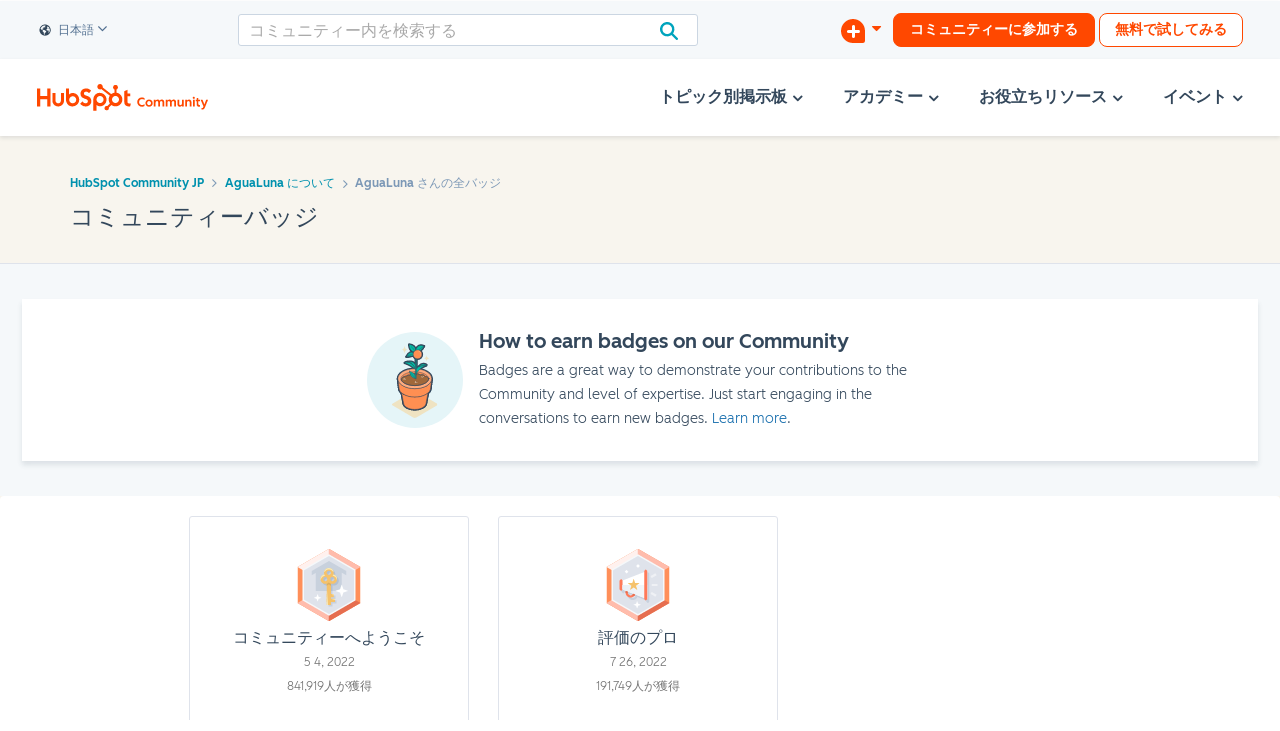

--- FILE ---
content_type: image/svg+xml
request_url: https://community.hubspot.com/html/@7BEB4B877BE19BEF95F1622DB0845713/assets/plant-illustration.svg
body_size: 2908
content:
<svg width="120" height="194" viewBox="0 0 120 194" xmlns="http://www.w3.org/2000/svg" xmlns:xlink="http://www.w3.org/1999/xlink">
    <defs>
        <path id="a" d="M0 .319h120v69.354H0z"/>
    </defs>
    <g fill="none" fill-rule="evenodd">
        <g transform="translate(0 124.099)">
            <mask id="b" fill="#fff">
                <use xlink:href="#a"/>
            </mask>
            <path d="M56.332 68.887L1.36 37.116c-2.017-1.167-1.761-3.222.568-4.569L55.765 1.434c2.329-1.347 5.886-1.495 7.903-.33l54.97 31.771c2.02 1.167 1.764 3.222-.567 4.569L64.236 68.559c-2.33 1.346-5.886 1.494-7.904.328" fill-opacity=".5" fill="#F9D28C" mask="url(#b)"/>
        </g>
        <path d="M81.036 142.447c11.569 6.686 11.569 17.629 0 24.315-11.57 6.687-30.502 6.687-42.071 0-11.57-6.686-11.57-17.629 0-24.315 11.569-6.686 30.501-6.686 42.07 0z" stroke="#33475C" stroke-width="6" stroke-linecap="round" stroke-linejoin="round"/>
        <path d="M89.45 99.045c16.197 9.36 16.197 24.68 0 34.04-16.198 9.362-42.702 9.362-58.9 0-16.198-9.36-16.198-24.68 0-34.04 16.198-9.362 42.702-9.362 58.9 0z" stroke="#33475C" stroke-width="6" stroke-linecap="round" stroke-linejoin="round"/>
        <path d="M86.294 100.869c14.462 8.358 14.462 22.036 0 30.393-14.462 8.358-38.126 8.358-52.588 0-14.462-8.357-14.462-22.035 0-30.393 14.462-8.359 38.126-8.359 52.588 0z" stroke="#33475C" stroke-width="6" stroke-linecap="round" stroke-linejoin="round"/>
        <path stroke="#33475C" stroke-width="6" stroke-linecap="round" stroke-linejoin="round" d="M97.14 116.065l-7.427 39.149H30.287l-7.428-39.149z"/>
        <path stroke="#33475C" stroke-width="6" stroke-linecap="round" stroke-linejoin="round" d="M104.569 92.302l-2.972 23.763H18.403L15.43 92.302z"/>
        <path d="M91.553 110.537c-17.354 10.03-45.751 10.03-63.105 0-7.035-4.065-11.217-9.18-12.549-14.49l2.503 20.019c0 6.17 4.05 12.339 12.15 17.02 16.196 9.36 42.701 9.36 58.898 0 8.098-4.681 12.147-10.85 12.147-17.02l2.503-20.02c-1.332 5.313-5.514 10.426-12.547 14.491z" stroke="#33475C" stroke-width="6" stroke-linecap="round" stroke-linejoin="round"/>
        <path d="M30.55 133.086c-1.954-1.13-3.667-2.348-5.15-3.63l4.888 25.758h.025c.254 4.202 3.134 8.36 8.652 11.548 11.57 6.687 30.502 6.687 42.07 0 5.518-3.188 8.398-7.346 8.653-11.548h.025l4.888-25.757c-1.484 1.281-3.197 2.5-5.15 3.629-16.198 9.361-42.703 9.361-58.9 0zM91.553 74.066c17.355 10.03 17.355 26.442 0 36.471-17.354 10.03-45.751 10.03-63.105 0-17.355-10.03-17.355-26.44 0-36.471 17.354-10.03 45.75-10.03 63.105 0z" stroke="#33475C" stroke-width="6" stroke-linecap="round" stroke-linejoin="round"/>
        <path d="M60 74.474c10.431 0 20.489 2.354 27.591 6.46 5.754 3.325 9.054 7.47 9.054 11.368 0 3.898-3.3 8.041-9.054 11.367-7.102 4.105-17.16 6.46-27.591 6.46-10.432 0-20.488-2.355-27.592-6.46-5.754-3.326-9.054-7.47-9.054-11.367 0-3.898 3.3-8.043 9.054-11.368 7.104-4.106 17.16-6.46 27.592-6.46" stroke="#33475C" stroke-width="6" stroke-linecap="round" stroke-linejoin="round"/>
        <path d="M96.607 91.574c-1.887-2.543-4.377-5.235-7.474-4.839-.56.071-1.148.244-1.67.033-.55-.224-.854-.798-1.173-1.3-1.55-2.436-4.522-3.886-7.393-3.608-1.62.157-3.243.815-4.826.442-1.405-.33-2.5-1.414-3.806-2.027-1.632-.763-3.497-.753-5.304-.693-.006-.005-.01-.01-.018-.014-1.782-1.263-4.218-1.343-6.268-.59-.627.23-1.218.536-1.783.889-1.317.045-2.635.092-3.954.139-2.267.08-5.063.535-5.77 2.692-2.629-.638-5.52-.084-7.729 1.479-.542.383-1.048.826-1.65 1.111-.82.388-1.753.45-2.653.57-5.427.729-11.579 4.778-10.814 10.185l.001.003c1.37 2.697 4.154 5.35 8.086 7.622 7.102 4.105 17.16 6.46 27.591 6.46 10.432 0 20.488-2.355 27.592-6.46 2.246-1.298 4.115-2.723 5.563-4.209 2.258-2.316 3.49-4.782 3.49-7.158 0-.242-.012-.484-.038-.727z" stroke="#33475C" stroke-width="6" stroke-linecap="round" stroke-linejoin="round"/>
        <path d="M96.607 91.574c-1.887-2.543-4.377-5.235-7.474-4.839-.56.071-1.148.244-1.67.033-.55-.224-.854-.798-1.173-1.3-1.55-2.436-4.522-3.886-7.393-3.608-1.62.157-3.243.815-4.826.442-1.405-.33-2.5-1.414-3.806-2.027-1.632-.763-3.497-.753-5.304-.693-.006-.005-.01-.01-.018-.014-1.782-1.263-4.218-1.343-6.268-.59-.627.23-1.218.536-1.783.889-1.317.045-2.635.092-3.954.139-2.267.08-5.063.535-5.77 2.692-2.629-.638-5.52-.084-7.729 1.479-.542.383-1.048.826-1.65 1.111-.82.388-1.753.45-2.653.57-5.427.729-11.579 4.778-10.814 10.185l.001.003c1.37 2.697 4.154 5.35 8.086 7.622 7.102 4.105 17.16 6.46 27.591 6.46 10.432 0 20.488-2.355 27.592-6.46 2.246-1.298 4.115-2.723 5.563-4.209 2.258-2.316 3.49-4.782 3.49-7.158 0-.242-.012-.484-.038-.727z" stroke="#33475C" stroke-width="6" stroke-linecap="round" stroke-linejoin="round"/>
        <path d="M62.978 100.306c.509-.295.509-.776 0-1.072-.51-.294-1.344-.294-1.853 0-.51.296-.51.777 0 1.072.51.294 1.343.294 1.853 0zM66.197 102.054c.51-.295.51-.776 0-1.072-.51-.294-1.343-.294-1.853 0-.51.296-.51.777 0 1.072.51.294 1.344.294 1.853 0zM62.235 103.045c.51-.294.51-.776 0-1.072-.51-.294-1.344-.294-1.853 0-.51.296-.51.778 0 1.072.51.294 1.343.294 1.853 0zM32.43 91.905c-.51-.294-.51-.776 0-1.072.51-.294 1.344-.294 1.852 0 .51.296.51.778 0 1.072-.508.294-1.342.294-1.852 0zM29.211 93.653c-.51-.294-.51-.776 0-1.072.51-.294 1.344-.294 1.853 0 .51.296.51.778 0 1.072-.509.294-1.343.294-1.853 0zM33.173 94.644c-.51-.294-.51-.776 0-1.071.51-.295 1.344-.295 1.852 0 .51.295.51.777 0 1.071-.508.295-1.342.295-1.852 0zM80.24 88.069c.509.294.509.776 0 1.072-.51.294-1.344.294-1.853 0-.51-.296-.51-.778 0-1.072.509-.294 1.343-.294 1.853 0zM83.458 86.321c.51.294.51.776 0 1.072-.508.294-1.342.294-1.852 0-.51-.296-.51-.778 0-1.072.51-.294 1.344-.294 1.852 0zM79.497 85.33c.51.294.51.776 0 1.071-.51.295-1.344.295-1.853 0-.51-.295-.51-.777 0-1.071.509-.295 1.343-.295 1.853 0zM62.526 69.675s-9.96-12.115-29.474-18.286c0 0 6.566-5.37 16.775.954 10.21 6.325 12.7 17.332 12.7 17.332z" stroke="#33475C" stroke-width="6" stroke-linecap="round" stroke-linejoin="round"/>
        <path d="M49.827 52.343c-4.084-2.53-7.574-3.176-10.304-3.053l-.004-.004c26.834-7.013 23.008 20.389 23.008 20.389s-2.49-11.006-12.7-17.332zM45.998 73.291s16.413 3.072 16.006 17.853c0 0-13.677 1.25-16.006-17.853zM50.75 79.13s8.101 10.185 11.254 12.015M89.191 58.225s-15.94-1.199-22.075 5.444c-6.136 6.643-3.592 18.765-3.592 18.765s4.59-16.815 25.667-24.209z" stroke="#33475C" stroke-width="6" stroke-linecap="round" stroke-linejoin="round"/>
        <path d="M86.506 54.714c7.959 2.28 2.685 3.511 2.685 3.511s-10.68-.797-17.921 2.558c2.492-3.699 7.338-8.332 15.236-6.069zM37.973 35.729c1.88-3.951 4.75-8.42 8.716-10.487 7.933-4.139 12.627 2.665 12.627 2.665s14.859 1.316-11.322 6.27c-3.984.754-6.591 1.21-10.02 1.552z" stroke="#33475C" stroke-width="6" stroke-linecap="round" stroke-linejoin="round"/>
        <path d="M47.995 34.177c-3.984.754-6.592 1.21-10.022 1.552 10.376-7.602 21.344-7.822 21.344-7.822s14.858 1.316-11.322 6.27zM63.262 26.147S59.877 18.32 66.466 10.7c6.589-7.621 17.727-2.512 17.727-2.512s-7.056 12.511-20.931 17.959z" stroke="#33475C" stroke-width="6" stroke-linecap="round" stroke-linejoin="round"/>
        <path d="M63.262 26.147c13.875-5.448 20.931-17.96 20.931-17.96s-11.463 4.474-20.931 17.96z" stroke="#33475C" stroke-width="6" stroke-linecap="round" stroke-linejoin="round"/>
        <path d="M64.66 40.402c-.378-5.547-1.302-12.65-3.78-17.547 0 0 6.032-15.866-15.687-19.254 0 0-.714 17.007 12.543 19.389 1.793 2.508 4.206 7.707 4.443 17.613 0 0 .21 42.796-1.29 51.797 0 0 1.77.6 2.784 0 0 0 1.539-43.884.987-51.998zM51.198 9.838s7.016 4.129 9.852 15.742" stroke="#33475C" stroke-width="6" stroke-linecap="round" stroke-linejoin="round"/>
        <path d="M78.946 29.388c0 6.45-5.224 11.68-11.668 11.68-6.442 0-11.666-5.23-11.666-11.68 0-6.45 5.224-11.68 11.666-11.68 6.444 0 11.668 5.23 11.668 11.68zM76.27 29.388c0 .932-.14 1.83-.404 2.678M70.41 20.948c2.65.985 4.708 3.183 5.504 5.922" stroke="#33475C" stroke-width="6" stroke-linecap="round" stroke-linejoin="round"/>
        <path d="M81.036 142.447c11.569 6.686 11.569 17.629 0 24.315-11.57 6.687-30.502 6.687-42.071 0-11.57-6.686-11.57-17.629 0-24.315 11.569-6.686 30.501-6.686 42.07 0z" stroke="#33475C" stroke-width="1.2" stroke-linecap="round" stroke-linejoin="round"/>
        <path d="M89.45 99.045c16.197 9.36 16.197 24.68 0 34.04-16.198 9.362-42.702 9.362-58.9 0-16.198-9.36-16.198-24.68 0-34.04 16.198-9.362 42.702-9.362 58.9 0z" stroke="#33475C" stroke-width="1.2" stroke-linecap="round" stroke-linejoin="round"/>
        <path d="M86.294 100.869c14.462 8.358 14.462 22.036 0 30.393-14.462 8.358-38.126 8.358-52.588 0-14.462-8.357-14.462-22.035 0-30.393 14.462-8.359 38.126-8.359 52.588 0z" stroke="#33475C" stroke-width="1.2" stroke-linecap="round" stroke-linejoin="round"/>
        <path stroke="#33475C" stroke-width="1.2" stroke-linecap="round" stroke-linejoin="round" d="M97.14 116.065l-7.427 39.149H30.287l-7.428-39.149z"/>
        <path stroke="#33475C" stroke-width="1.2" stroke-linecap="round" stroke-linejoin="round" d="M104.569 92.302l-2.972 23.763H18.403L15.43 92.302z"/>
        <path d="M91.553 110.537c-17.354 10.03-45.751 10.03-63.105 0-7.035-4.065-11.217-9.18-12.549-14.49l2.503 20.019c0 6.17 4.05 12.339 12.15 17.02 16.196 9.36 42.701 9.36 58.898 0 8.098-4.681 12.147-10.85 12.147-17.02l2.503-20.02c-1.332 5.313-5.514 10.426-12.547 14.491" fill="#FF8F52"/>
        <path d="M91.553 110.537c-17.354 10.03-45.751 10.03-63.105 0-7.035-4.065-11.217-9.18-12.549-14.49l2.503 20.019c0 6.17 4.05 12.339 12.15 17.02 16.196 9.36 42.701 9.36 58.898 0 8.098-4.681 12.147-10.85 12.147-17.02l2.503-20.02c-1.332 5.313-5.514 10.426-12.547 14.491z" stroke="#33475C" stroke-width="1.2" stroke-linecap="round" stroke-linejoin="round"/>
        <path d="M30.55 133.086c-1.954-1.13-3.667-2.348-5.15-3.63l4.888 25.758h.025c.254 4.202 3.134 8.36 8.652 11.548 11.57 6.687 30.502 6.687 42.07 0 5.518-3.188 8.398-7.346 8.653-11.548h.025l4.888-25.757c-1.484 1.281-3.197 2.5-5.15 3.629-16.198 9.361-42.703 9.361-58.9 0" fill="#FF8F52"/>
        <path d="M30.55 133.086c-1.954-1.13-3.667-2.348-5.15-3.63l4.888 25.758h.025c.254 4.202 3.134 8.36 8.652 11.548 11.57 6.687 30.502 6.687 42.07 0 5.518-3.188 8.398-7.346 8.653-11.548h.025l4.888-25.757c-1.484 1.281-3.197 2.5-5.15 3.629-16.198 9.361-42.703 9.361-58.9 0z" stroke="#33475C" stroke-width="1.2" stroke-linecap="round" stroke-linejoin="round"/>
        <path d="M91.553 74.066c17.355 10.03 17.355 26.442 0 36.471-17.354 10.03-45.751 10.03-63.105 0-17.355-10.03-17.355-26.44 0-36.471 17.354-10.03 45.75-10.03 63.105 0" fill="#FFAB7D"/>
        <path d="M91.553 74.066c17.355 10.03 17.355 26.442 0 36.471-17.354 10.03-45.751 10.03-63.105 0-17.355-10.03-17.355-26.44 0-36.471 17.354-10.03 45.75-10.03 63.105 0z" stroke="#33475C" stroke-width="1.2" stroke-linecap="round" stroke-linejoin="round"/>
        <path d="M60 74.474c10.431 0 20.489 2.354 27.591 6.46 5.754 3.325 9.054 7.47 9.054 11.368 0 3.898-3.3 8.041-9.054 11.367-7.102 4.105-17.16 6.46-27.591 6.46-10.432 0-20.488-2.355-27.592-6.46-5.754-3.326-9.054-7.47-9.054-11.367 0-3.898 3.3-8.043 9.054-11.368 7.104-4.106 17.16-6.46 27.592-6.46" fill="#FF8F52"/>
        <path d="M60 74.474c10.431 0 20.489 2.354 27.591 6.46 5.754 3.325 9.054 7.47 9.054 11.368 0 3.898-3.3 8.041-9.054 11.367-7.102 4.105-17.16 6.46-27.591 6.46-10.432 0-20.488-2.355-27.592-6.46-5.754-3.326-9.054-7.47-9.054-11.367 0-3.898 3.3-8.043 9.054-11.368 7.104-4.106 17.16-6.46 27.592-6.46" stroke="#33475C" stroke-width="1.2" stroke-linecap="round" stroke-linejoin="round"/>
        <path d="M96.607 91.574c-1.887-2.543-4.377-5.235-7.474-4.839-.56.071-1.148.244-1.67.033-.55-.224-.854-.798-1.173-1.3-1.55-2.436-4.522-3.886-7.393-3.608-1.62.157-3.243.815-4.826.442-1.405-.33-2.5-1.414-3.806-2.027-1.632-.763-3.497-.753-5.304-.693-.006-.005-.01-.01-.018-.014-1.782-1.263-4.218-1.343-6.268-.59-.627.23-1.218.536-1.783.889-1.317.045-2.635.092-3.954.139-2.267.08-5.063.535-5.77 2.692-2.629-.638-5.52-.084-7.729 1.479-.542.383-1.048.826-1.65 1.111-.82.388-1.753.45-2.653.57-5.427.729-11.579 4.778-10.814 10.185l.001.003c1.37 2.697 4.154 5.35 8.086 7.622 7.102 4.105 17.16 6.46 27.591 6.46 10.432 0 20.488-2.355 27.592-6.46 2.246-1.298 4.115-2.723 5.563-4.209 2.258-2.316 3.49-4.782 3.49-7.158 0-.242-.012-.484-.038-.727" fill="#A0683A"/>
        <path d="M96.607 91.574c-1.887-2.543-4.377-5.235-7.474-4.839-.56.071-1.148.244-1.67.033-.55-.224-.854-.798-1.173-1.3-1.55-2.436-4.522-3.886-7.393-3.608-1.62.157-3.243.815-4.826.442-1.405-.33-2.5-1.414-3.806-2.027-1.632-.763-3.497-.753-5.304-.693-.006-.005-.01-.01-.018-.014-1.782-1.263-4.218-1.343-6.268-.59-.627.23-1.218.536-1.783.889-1.317.045-2.635.092-3.954.139-2.267.08-5.063.535-5.77 2.692-2.629-.638-5.52-.084-7.729 1.479-.542.383-1.048.826-1.65 1.111-.82.388-1.753.45-2.653.57-5.427.729-11.579 4.778-10.814 10.185l.001.003c1.37 2.697 4.154 5.35 8.086 7.622 7.102 4.105 17.16 6.46 27.591 6.46 10.432 0 20.488-2.355 27.592-6.46 2.246-1.298 4.115-2.723 5.563-4.209 2.258-2.316 3.49-4.782 3.49-7.158 0-.242-.012-.484-.038-.727z" stroke="#33475C" stroke-width="1.2" stroke-linecap="round" stroke-linejoin="round"/>
        <path d="M96.607 91.574c-1.887-2.543-4.377-5.235-7.474-4.839-.56.071-1.148.244-1.67.033-.55-.224-.854-.798-1.173-1.3-1.55-2.436-4.522-3.886-7.393-3.608-1.62.157-3.243.815-4.826.442-1.405-.33-2.5-1.414-3.806-2.027-1.632-.763-3.497-.753-5.304-.693-.006-.005-.01-.01-.018-.014-1.782-1.263-4.218-1.343-6.268-.59-.627.23-1.218.536-1.783.889-1.317.045-2.635.092-3.954.139-2.267.08-5.063.535-5.77 2.692-2.629-.638-5.52-.084-7.729 1.479-.542.383-1.048.826-1.65 1.111-.82.388-1.753.45-2.653.57-5.427.729-11.579 4.778-10.814 10.185l.001.003c1.37 2.697 4.154 5.35 8.086 7.622 7.102 4.105 17.16 6.46 27.591 6.46 10.432 0 20.488-2.355 27.592-6.46 2.246-1.298 4.115-2.723 5.563-4.209 2.258-2.316 3.49-4.782 3.49-7.158 0-.242-.012-.484-.038-.727z" stroke="#33475C" stroke-width="1.2" stroke-linecap="round" stroke-linejoin="round"/>
        <path d="M62.978 100.306c.509-.295.509-.776 0-1.072-.51-.294-1.344-.294-1.853 0-.51.296-.51.777 0 1.072.51.294 1.343.294 1.853 0M66.197 102.054c.51-.295.51-.776 0-1.072-.51-.294-1.343-.294-1.853 0-.51.296-.51.777 0 1.072.51.294 1.344.294 1.853 0M62.235 103.045c.51-.294.51-.776 0-1.072-.51-.294-1.344-.294-1.853 0-.51.296-.51.778 0 1.072.51.294 1.343.294 1.853 0M32.43 91.905c-.51-.294-.51-.776 0-1.072.51-.294 1.344-.294 1.852 0 .51.296.51.778 0 1.072-.508.294-1.342.294-1.852 0M29.211 93.653c-.51-.294-.51-.776 0-1.072.51-.294 1.344-.294 1.853 0 .51.296.51.778 0 1.072-.509.294-1.343.294-1.853 0M33.173 94.644c-.51-.294-.51-.776 0-1.071.51-.295 1.344-.295 1.852 0 .51.295.51.777 0 1.071-.508.295-1.342.295-1.852 0M80.24 88.069c.509.294.509.776 0 1.072-.51.294-1.344.294-1.853 0-.51-.296-.51-.778 0-1.072.509-.294 1.343-.294 1.853 0M83.458 86.321c.51.294.51.776 0 1.072-.508.294-1.342.294-1.852 0-.51-.296-.51-.778 0-1.072.51-.294 1.344-.294 1.852 0M79.497 85.33c.51.294.51.776 0 1.071-.51.295-1.344.295-1.853 0-.51-.295-.51-.777 0-1.071.509-.295 1.343-.295 1.853 0" fill="#FFF"/>
        <path d="M62.526 69.675s-9.96-12.115-29.474-18.286c0 0 6.566-5.37 16.775.954 10.21 6.325 12.7 17.332 12.7 17.332" fill="#00BEA5"/>
        <path d="M62.526 69.675s-9.96-12.115-29.474-18.286c0 0 6.566-5.37 16.775.954 10.21 6.325 12.7 17.332 12.7 17.332z" stroke="#33475C" stroke-width="1.2" stroke-linecap="round" stroke-linejoin="round"/>
        <path d="M49.827 52.343c-4.084-2.53-7.574-3.176-10.304-3.053l-.004-.004c26.834-7.013 23.008 20.389 23.008 20.389s-2.49-11.006-12.7-17.332" fill="#00BEA5"/>
        <path d="M49.827 52.343c-4.084-2.53-7.574-3.176-10.304-3.053l-.004-.004c26.834-7.013 23.008 20.389 23.008 20.389s-2.49-11.006-12.7-17.332z" stroke="#33475C" stroke-width="1.2" stroke-linecap="round" stroke-linejoin="round"/>
        <path d="M45.998 73.291s16.413 3.072 16.006 17.853c0 0-13.677 1.25-16.006-17.853" fill="#00BEA5"/>
        <path d="M45.998 73.291s16.413 3.072 16.006 17.853c0 0-13.677 1.25-16.006-17.853z" stroke="#33475C" stroke-width="1.2" stroke-linecap="round" stroke-linejoin="round"/>
        <path d="M50.75 79.13s8.101 10.185 11.254 12.015" fill="#00BEA5"/>
        <path d="M50.75 79.13s8.101 10.185 11.254 12.015" stroke="#33475C" stroke-width="1.2" stroke-linecap="round" stroke-linejoin="round"/>
        <path d="M89.191 58.225s-15.94-1.199-22.075 5.444c-6.136 6.643-3.592 18.765-3.592 18.765s4.59-16.815 25.667-24.209" fill="#00BEA5"/>
        <path d="M89.191 58.225s-15.94-1.199-22.075 5.444c-6.136 6.643-3.592 18.765-3.592 18.765s4.59-16.815 25.667-24.209z" stroke="#33475C" stroke-width="1.2" stroke-linecap="round" stroke-linejoin="round"/>
        <path d="M86.506 54.714c7.959 2.28 2.685 3.511 2.685 3.511s-10.68-.797-17.921 2.558c2.492-3.699 7.338-8.332 15.236-6.069" fill="#00BEA5"/>
        <path d="M86.506 54.714c7.959 2.28 2.685 3.511 2.685 3.511s-10.68-.797-17.921 2.558c2.492-3.699 7.338-8.332 15.236-6.069z" stroke="#33475C" stroke-width="1.2" stroke-linecap="round" stroke-linejoin="round"/>
        <path d="M37.973 35.729c1.88-3.951 4.75-8.42 8.716-10.487 7.933-4.139 12.627 2.665 12.627 2.665s14.859 1.316-11.322 6.27c-3.984.754-6.591 1.21-10.02 1.552" fill="#00BEA5"/>
        <path d="M37.973 35.729c1.88-3.951 4.75-8.42 8.716-10.487 7.933-4.139 12.627 2.665 12.627 2.665s14.859 1.316-11.322 6.27c-3.984.754-6.591 1.21-10.02 1.552z" stroke="#33475C" stroke-width="1.2" stroke-linecap="round" stroke-linejoin="round"/>
        <path d="M47.995 34.177c-3.984.754-6.592 1.21-10.022 1.552 10.376-7.602 21.344-7.822 21.344-7.822s14.858 1.316-11.322 6.27" fill="#00BEA5"/>
        <path d="M47.995 34.177c-3.984.754-6.592 1.21-10.022 1.552 10.376-7.602 21.344-7.822 21.344-7.822s14.858 1.316-11.322 6.27z" stroke="#33475C" stroke-width="1.2" stroke-linecap="round" stroke-linejoin="round"/>
        <path d="M63.262 26.147S59.877 18.32 66.466 10.7c6.589-7.621 17.727-2.512 17.727-2.512s-7.056 12.511-20.931 17.959" fill="#00BEA5"/>
        <path d="M63.262 26.147S59.877 18.32 66.466 10.7c6.589-7.621 17.727-2.512 17.727-2.512s-7.056 12.511-20.931 17.959z" stroke="#33475C" stroke-width="1.2" stroke-linecap="round" stroke-linejoin="round"/>
        <path d="M63.262 26.147c13.875-5.448 20.931-17.96 20.931-17.96s-11.463 4.474-20.931 17.96" fill="#00BEA5"/>
        <path d="M63.262 26.147c13.875-5.448 20.931-17.96 20.931-17.96s-11.463 4.474-20.931 17.96z" stroke="#33475C" stroke-width="1.2" stroke-linecap="round" stroke-linejoin="round"/>
        <path d="M64.66 40.402c-.378-5.547-1.302-12.65-3.78-17.547 0 0 6.032-15.866-15.687-19.254 0 0-.714 17.007 12.543 19.389 1.793 2.508 4.206 7.707 4.443 17.613 0 0 .21 42.796-1.29 51.797 0 0 1.77.6 2.784 0 0 0 1.539-43.884.987-51.998" fill="#00BEA5"/>
        <path d="M64.66 40.402c-.378-5.547-1.302-12.65-3.78-17.547 0 0 6.032-15.866-15.687-19.254 0 0-.714 17.007 12.543 19.389 1.793 2.508 4.206 7.707 4.443 17.613 0 0 .21 42.796-1.29 51.797 0 0 1.77.6 2.784 0 0 0 1.539-43.884.987-51.998z" stroke="#33475C" stroke-width="1.2" stroke-linecap="round" stroke-linejoin="round"/>
        <path d="M51.198 9.838s7.016 4.129 9.852 15.742" fill="#00BEA5"/>
        <path d="M51.198 9.838s7.016 4.129 9.852 15.742" stroke="#33475C" stroke-width="1.2" stroke-linecap="round" stroke-linejoin="round"/>
        <path d="M78.946 29.388c0 6.45-5.224 11.68-11.668 11.68-6.442 0-11.666-5.23-11.666-11.68 0-6.45 5.224-11.68 11.666-11.68 6.444 0 11.668 5.23 11.668 11.68" fill="#FF8F52"/>
        <path d="M78.946 29.388c0 6.45-5.224 11.68-11.668 11.68-6.442 0-11.666-5.23-11.666-11.68 0-6.45 5.224-11.68 11.666-11.68 6.444 0 11.668 5.23 11.668 11.68z" stroke="#33475C" stroke-width="1.2" stroke-linecap="round" stroke-linejoin="round"/>
        <path d="M76.27 29.388c0 .932-.14 1.83-.404 2.678M70.41 20.948c2.65.985 4.708 3.183 5.504 5.922" stroke="#FFC7AA" stroke-width="1.2" stroke-linecap="round" stroke-linejoin="round"/>
        <path d="M83.8 39.632c4.922 1.387 5.899 2.514 7.106 8.182 1.205-5.668 2.181-6.795 7.103-8.182-4.922-1.388-5.898-2.517-7.103-8.183-1.207 5.666-2.184 6.795-7.107 8.183M25.948 17.168c4.922 1.786 5.9 3.235 7.106 10.535 1.205-7.3 2.182-8.749 7.103-10.535-4.92-1.787-5.898-3.239-7.103-10.536-1.207 7.297-2.184 8.75-7.106 10.536" fill-opacity=".5" fill="#F9D28C"/>
    </g>
</svg>
